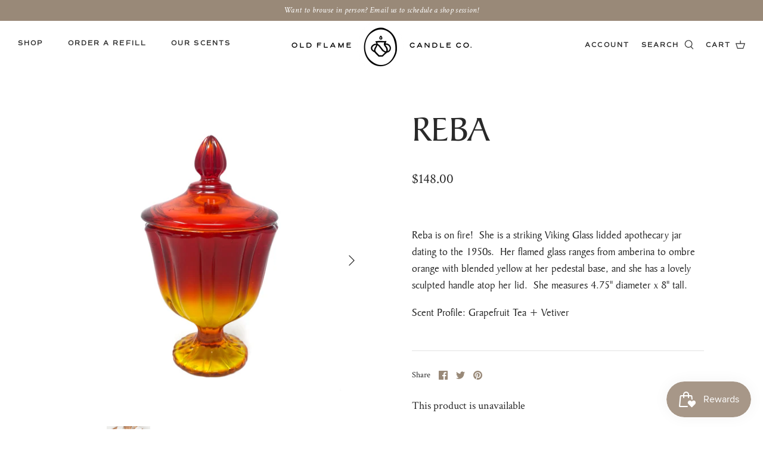

--- FILE ---
content_type: text/css
request_url: https://oldflamecandleco.com/cdn/shop/t/13/assets/theme-custom.css?v=137327607102085456881748954222
body_size: 6996
content:
/** Shopify CDN: Minification failed

Line 1936:0 Unexpected "}"

**/
/* CUSTOM FONTS */

@import url("https://use.typekit.net/slj7iwp.css");

@import url('https://fonts.googleapis.com/css2?family=Crimson+Text:ital,wght@0,400;0,600;1,400;1,600&display=swap');



/* Abbey's Additions */

@media (max-width: 767px) {

.template-product .slideshow .image-overlay--bg-no_background .overlay-text--for-banner, .template-suffix-refill .slideshow .image-overlay--bg-no_background .overlay-text--for-banner {
	width: 100%;
    padding: 80px 40px;
}

}

 .template-product .slideshow .image-overlay--bg-no_background .overlay-text--for-banner .button {
  	background-color: #fcf9f4;
    color: #998978;
    font-size: 10px;
    font-weight: 600;
    letter-spacing: 2px;
    padding: 1.7em 4em;
    border: 2px solid #fcf9f4 !important;
  }

.template-suffix-refill .slideshow .image-overlay--bg-no_background .overlay-text--for-banner .subheading {
	font-family: commuters-sans;
    text-transform: uppercase;
    font-weight: 600;
    letter-spacing: 2.1px;
    font-size: 11px;
    margin-bottom: 15px;
}

.template-suffix-refill .slideshow .image-overlay--bg-no_background .overlay-text--for-banner .overlay-text__rte p {
	font-family: "Crimson Text",serif;
    font-weight: 400;
    font-size: 18px;
    letter-spacing: 0px;
}




/* Relic Reformation Template */

.template-suffix-relic2 .section-rich-text:first-child {
	background-color:#FCF9F4;
  	margin-bottom:00px;
}

.template-suffix-relic2 .section-rich-text .lightly-spaced-row:last-child {
	max-width:25px;
  	margin-top:30px;
}

/*.template-suffix-relic2 .section-rich-text::after {
	    content: '';
    width: 25px;
    height: 45px;
    background-image: url(/cdn/shop/t/13/assets/arrow-drawn.png?v=1639168428);
    background-size: cover;
    position: absolute;
    background-repeat: no-repeat;
        left: 50%;
    transform: translateX(-50%);
    top: auto;
    bottom:243px;
}

@media (min-width: 562px) {
	.template-suffix-relic2 .section-rich-text::after {
    	bottom:305px;
    }
}

@media (min-width: 768px) {
	.template-suffix-relic2 .section-rich-text::after {
    	bottom:235px;
    }
}

@media (min-width: 1201px) {
	.template-suffix-relic2 .section-rich-text::after {
    	bottom:285px;
    }
}
*/

.template-suffix-relic2 .section-image-with-text .container {
	padding:0px;
}

.template-suffix-relic2 .section-image-with-text:nth-child(even) .column--half .image-overlap {
	max-width: 80vw!important;
    margin-left: 0!important;
}

.template-suffix-relic2 .section-image-with-text:nth-child(odd) .column--half .image-overlap {
	max-width: 80vw!important;
    margin-right: 0!important;
}

.template-suffix-relic2 .section-image-with-text .column--half:nth-child(2) .subheading {
	font-family: baker-signet-web;
  	font-size:90px;
  	letter-spacing:0px;
  	position: absolute;
    top: -120px;
    left: 75%;
}

.template-suffix-relic2 .section-image-with-text:nth-child(odd) .column--half:nth-child(2) .subheading {
    left: 10%;
}

.template-suffix-relic2 .section-image-with-text .feature-text-paired {
	padding:0px 50px;
  	margin-top:40px;
}

.template-suffix-relic2 .section-image-with-text .btn--primary {
	border: 2px solid #998978;
}

.template-suffix-relic2 .section-image-with-text .btn--primary:hover {
	background: 0 0;
    color: #998978;
    border: 2px solid;
}

@media (min-width: 768px) {

	.template-suffix-relic2 .section-image-with-text .feature-text-paired {
		padding:0px 0px;
  		margin-top:0px;
	}
  
  	.template-suffix-relic2 .section-image-with-text .column--half:nth-child(2) .subheading {
    	top:-40px;
      	left:-50px;
    }
  
  	.template-suffix-relic2 .section-image-with-text:nth-child(odd) .column--half:nth-child(2) .subheading {
    	left: 95%;
    	top: -55px;
	}
  
}

@media (min-width: 1080px) {
  
	.template-suffix-relic2 .section-image-with-text .column--half:nth-child(2) {
    	position:unset;
    }
  
  	.template-suffix-relic2 .section-image-with-text .flexible-layout {
    	position:relative;
    }
  
  .template-suffix-relic2 .section-image-with-text .column--half:nth-child(2) .subheading {
    	top:-60px;
      	left:47%;
    }
  
  .template-suffix-relic2 .section-image-with-text:nth-child(odd) .column--half:nth-child(2) .subheading {
    	left: 47%;
    	top: -60px;
	}
  
}

@media (min-width: 1080px) {
  
	.template-suffix-relic2 .section-image-with-text .column--half:nth-child(2) .subheading {
    	top:50px;
    }
  
  .template-suffix-relic2 .section-image-with-text:nth-child(odd) .column--half:nth-child(2) .subheading {
    	top: 50px;
	}

}




/* Our Scents Template */

#shopify-section-template--14174419746851__16388755516c07e6f7 .rimage__image {
 mix-blend-mode: multiply; 
}

.template-suffix-our-scents .section-rich-text:nth-child(1) {
	background-color:#FCF9F4;
}

.template-suffix-our-scents .section-rich-text .article {
	padding:0px 40px;
}

.section-rich-text .rte p {
	font-family: "Crimson Text",serif;
  	font-weight: 400;
  	font-size: 18px;
  	letter-spacing: 0px;
}

.template-suffix-our-scents .section-rich-text .btn {
	padding:2em 30px 2em;
}

.template-suffix-our-scents .section-rich-text .btn--primary {
	border: 2px solid #998978;
}

.template-suffix-our-scents .section-rich-text .btn--primary:hover {
	background: 0 0;
    color: #998978;
    border: 2px solid;
}

.template-suffix-our-scents .section-logo-list {
	background-color:#FCF9F4;
  	border-top:2px solid #E5DFD6;
}

@media (min-width: 400px) {

.template-suffix-our-scents .section-logo-list .logo-list__logo {
	flex:0 0 calc(50% - 40px);
}
  
}

.template-suffix-our-scents .section-logo-list .logo-list__logo {
	display:inline-block;
}

.template-suffix-our-scents .section-logo-list .logo-list__logo-title {
	font-family: commuters-sans;
    text-transform: uppercase;
    font-weight: 600;
    letter-spacing: 2.1px;
    font-size: 11px;
}

.template-suffix-our-scents .section-scent-slideshow {
	background-color:#FCF9F4;
}

.template-suffix-our-scents .section-scent-slideshow .top-candle-image {
	width:80%;
  	max-width:270px;
  	margin-left:auto;
  	margin-right:auto;
  	margin-top: -100px; 
  	position:relative;
}

.top-candle-image .rimage-outer-wrapper::after {
	content:'';
  	height:90%;
  	width:90%;
  	border:1px solid #E5DFD6;
  	position:absolute;
  	top: 50%;
    left: 50%;
    transform: translate(-50%, -50%);
}

.top-candle-image .rimage-outer-wrapper .rimage__image {
	padding:15px;
  	background-color:#fff;
}

.template-suffix-our-scents .section-scent-slideshow .scent-text-wrapper {
	margin-top:80px;
  	padding:0px 60px;
  	margin-bottom:100px;
  	text-align:center;
}

.template-suffix-our-scents .section-scent-slideshow .scent-list {
	margin-top:30px;
}

.template-suffix-our-scents .section-scent-slideshow .scent-list p {
	font-family: commuters-sans;
    text-transform: uppercase;
    font-weight: 600;
    letter-spacing: 2.1px;
    font-size: 11px;
  	border-bottom:1.5px solid #E5DFD6;
  	padding:25px 10px;
  	margin-bottom:0px;
}

.template-suffix-our-scents .section-scent-slideshow .scent-list p:last-child {
	border-bottom:0px;
}

.template-suffix-our-scents .section-featured-product {
	background-color:#DFDDD0;
  	width:85%;
  	margin-left:auto;
  	margin-right:auto;
  	margin-top:0px;
  	margin-bottom:60px;
}

.template-suffix-our-scents .section-featured-product .container {
	margin-top:0px;
  	margin-bottom:0px;
}

.template-suffix-our-scents .section-featured-product .detail {
	padding:60px 40px;
  	text-align:center;
}

.template-suffix-our-scents .section-featured-product .current-price {
	font-family: commuters-sans;
    text-transform: uppercase;
    font-weight: 600;
    letter-spacing: 2.1px;
    font-size: 11px;
}

.template-suffix-our-scents .section-featured-product .title {
	font-size:48px!important;
}

.template-suffix-our-scents .section-featured-product .button[type=submit] {
	background-color:#FCF9F4;
  	color:#998978;
  	border-color:#FCF9F4;
  	padding:2em 30px 2em;
}

.template-suffix-our-scents .section-featured-product .button[type=submit]:hover {
	background-color:#998978;
  	border-color:#998978;
  	color:#fff;
}


@media (min-width: 768px) {

	.template-suffix-our-scents .section-rich-text:first-child .lightly-spaced-row-above {
      display:inline-block;
    }
  
  	.template-suffix-our-scents .section-rich-text:first-child .lightly-spaced-row-above {
    	margin-right:20px;
    }
  
  	.template-suffix-our-scents .section-rich-text .btn--primary {
		border: 2px solid #998978;
	}
  
  	.template-suffix-our-scents .section-logo-list .logo-list__logo {
		flex: 0 0 calc(25% - 40px);
	}
  
  	.template-suffix-our-scents .section-scent-slideshow .container {
    	padding:0px;
      	margin-top:0px;
    }
  
  	.template-suffix-our-scents .section-scent-slideshow .rimage-background-wrapper {
    	margin-left:0px;
    }
  
  	.template-suffix-our-scents .section-scent-slideshow .rimage-background {
    	height:400px!important;
    }
  
  	.template-suffix-our-scents .section-scent-slideshow .scent-text-wrapper {
    	margin-top:60px;
      	padding:0px 60px; 
      	max-width:700px;
    }
  
  	.template-suffix-our-scents .section-featured-product .container {
    	padding:0px!important;
      	justify-content:left;
    }
  
  	.template-suffix-our-scents .section-featured-product .gallery__inner {
    	top: 50%;
    	position: absolute;
    	transform: translateY(-50%);
    }
  
  	.template-suffix-our-scents .section-featured-product .gallery__inner .main-image {
    	margin-bottom:0px;
    }
  
  	.template-suffix-our-scents .section-featured-product .detail {
    	margin-left:0px;
    }
  
  	.template-suffix-our-scents .section-featured-product .price-container {
    	display:inline;
    }

}

@media (min-width: 992px) {
  
  .template-suffix-our-scents .section-rich-text .container {
  	max-width:700px;
  }
  
  .template-suffix-our-scents .section-logo-list .logo-list__logo-image {
  	display:inline-block;
    float:left;
    margin-right:20px;
  }
  
  .template-suffix-our-scents .section-logo-list .logo-list__logo-title {
  	text-align:left;
  }
  
  .template-suffix-our-scents .section-featured-product {
  	margin-bottom:100px;
  }
  
  .template-suffix-our-scents .section-featured-product .detail {
  	width:50%;
    max-width:none;
  }
  
  .template-suffix-our-scents .section-featured-product .detail .product-form {
    position: absolute;
    top: 50%;
    left: 50%;
    transform: translate(-50%,-50%);
    
  }
  
  .template-suffix-our-scents .section-featured-product .gallery__inner {
    	position: relative;
    }
  
}

@media (min-width: 1200px) {
  
  .template-suffix-our-scents .section-scent-slideshow {
  	position:relative;
    padding-top:60px;
  }
  
  .template-suffix-our-scents .section-scent-slideshow .container {
  	max-width:none;
  }
  
  .template-suffix-our-scents .section-scent-slideshow .scent-slide-wrapper {
  	position:relative;
  }
  
  .template-suffix-our-scents .section-scent-slideshow:nth-child(odd) .rimage-background-wrapper {
    margin-right:60%;
  }
  
  .template-suffix-our-scents .section-scent-slideshow:nth-child(even) .rimage-background-wrapper {
    margin-left:60%;
  }
  
  .template-suffix-our-scents .section-scent-slideshow .rimage-background {
  	height:800px!important;
  }
  
  .template-suffix-our-scents .section-scent-slideshow:nth-child(odd) .scent-text-wrapper {
  	text-align:left;
    position:absolute;
    top:50%;
    transform:translateY(-50%);
    left:55%;
    right:5%;
    margin-top:0px;
    max-width:500px;
  }
  
  .template-suffix-our-scents .section-scent-slideshow:nth-child(even) .scent-text-wrapper {
  	text-align:left;
    position:absolute;
    top:50%;
    transform:translateY(-50%);
    right:55%;
    left:5%;
    margin-top:0px;
    max-width:500px;
  }
  
  .template-suffix-our-scents .section-scent-slideshow:nth-child(odd) .top-candle-image {
  	position:absolute;
    top:380px;
    left: 25%;
  }
  
  .template-suffix-our-scents .section-scent-slideshow:nth-child(even) .top-candle-image {
  	position:absolute;
    top:380px;
    right: 25%;
  }
  
  .template-suffix-our-scents .section-scent-slideshow .scent-list {
  	border-left:1.5px solid #e5dfd6;
  }
  
  .template-suffix-our-scents .section-scent-slideshow .scent-list p {
  	padding-left:25px;
  }
  
}


@media (min-width: 1500px) {

	.template-suffix-our-scents .section-scent-slideshow:nth-child(odd) .top-candle-image {
    	max-width:350px;
      	top:330px;
      	left:30%;
    }
  
  	.template-suffix-our-scents .section-scent-slideshow:nth-child(even) .top-candle-image {
    	max-width:350px;
      	top:330px;
      	right:30%;
    }

}




/* Order Refills Template */


.template-page .section-image-with-text-overlay .subheading {
	font-family: commuters-sans;
    text-transform: uppercase;
    font-weight: 600;
    letter-spacing: 2.1px;
    font-size: 11px;
  	margin-bottom:15px;
}

.template-page .section-image-with-text-overlay .overlay-text__rte {
	margin-top:25px;
}

.template-page .section-image-with-text-overlay .overlay-text__rte p {
	font-family: "Crimson Text",serif;
  	font-weight: 400;
  	font-size: 18px;
  	letter-spacing: 0px;
}

.template-suffix-refill .section-image-with-text-overlay, .template-suffix-refill .section-image-with-text-overlay .overlay-text__inner {
	background-color:#998978!important;
}

.template-suffix-refill .section-image-with-text-overlay .subheading, .template-suffix-refill .section-image-with-text-overlay h2, .template-suffix-refill .section-image-with-text-overlay p {
	color:#fff!important;
}

.refill-steps-container .logo-list__logo {
	display:inline-block;
}

.refill-steps-container .logo-list__logo-title {
	font-family: baker-signet-web;
  	font-size:48px;
  	margin-bottom: 20px;
}

.refill-steps-container .logo-list__logo-text p {
	font-family: "Crimson Text",serif;
  	font-weight: 400;
  	font-size: 18px;
}

.refill-steps-container .logo-list__logo-text p a {
	display:inline;
  	color:#000;
  	border-bottom:1px solid;
}

@media only screen and (max-width: 767px) {

  .template-page .section-image-with-text-overlay .overlay-text-parent--mobile-stack .overlay-text {
  	padding: 60px 20px;
  }
  
  .refill-steps-container .logo-list__logo {
  	flex:100%;
  }

}

@media (min-width: 768px) {
  
  .refill-steps-container {
  	padding:80px 0px;
  }
  
.refill-steps-container .logo-list__logo {
	margin:0px;
  	padding:0px 50px;
  	border-left:2px solid #E5DFD6;
}
  
.refill-steps-container .logo-list__logo:first-child {
	border-left:0px;
}
  
}


@media (min-width: 1000px) {
  
  .refill-steps-container {
  	margin-bottom:40px;
  }

.refill-steps-container .logo-list__logo {
	flex:0 0 calc(33% - 0px)!important;
  	padding:40px 60px;
}

}


/* Show Second Image on Mobile in Featured Collection Slider 

@media (max-width: 768px) {

.collection-slider-row .image-cont--with-secondary-image .product-block__image--secondary {
    opacity:1;
}

} */



.template-page .overlay-text__inner {
	margin-right: auto;
}


.section-footer__newsletter-block .klaviyo-form .fMxCHz {
	display:block;
}

@media (min-width: 768px) {
  
.section-footer__newsletter-block .klaviyo-form .fMxCHz {
	display:flex;
}  

}



/* Footer Refund Policy */


.refund-row {
	display:block!important;
  	padding:40px!important;
}

.refund-row h4 {
	font-family: commuters-sans;
    text-transform: uppercase;
    font-weight: 600;
    letter-spacing: 2.1px;
    font-size: 11px;
}

.refund-row p {
	font-family: "Crimson Text",serif;
  font-weight: 400;
  font-style: italic;
  font-size: 14px;
  letter-spacing: 0px;
  line-height:24px;
  margin-bottom:0px!important;
}

@media (min-width: 768px) {
  
	.refund-policy {
    	padding-top:40px;
      	padding-bottom:40px;
      	text-align:center!important;
    }
  
}


@media (min-width: 1024px) { 

	.refund-row {
    	max-width:700px;
      	margin:0 auto;
    }
 

}




/* Make Home Header buttons swap colors on hover */



  #shopify-section-template--14139764146211__1629985874e43b1db6 .lightly-spaced-row-above:hover .main {
  	background-color:transparent;
    color:#998978!important;
  }
  
  #shopify-section-template--14139764146211__1629985874e43b1db6 .overlay-text__button.button.main:hover {
  	background-color:#998978;
    color:#fff!important;
  }
  



/* New Filter App */

.boost-pfs-filter-option-title-text {
	font-family: commuters-sans, sans-serif;
  font-style: normal;
  font-weight: 600!important;
  font-size: 10px;
  letter-spacing: 2.1px;
  text-transform: uppercase!important;
}

.boost-pfs-filter-clear-all, .boost-pfs-filter-clear {
 	 font-family: commuters-sans, sans-serif!important;
  font-style: normal;
  font-weight: 600!important;
  letter-spacing: 2.1px;
  text-transform: uppercase!important;
  font-size:9px!important;
  line-height: 14px!important;
}

.boost-pfs-filter-selected-items-mobile {
	font-size:18px!important;
}

.boost-pfs-filter-option-value, .boost-pfs-filter-option-amount {
	text-transform:none!important;
  	letter-spacing:0px;
}

.boost-pfs-filter-tree-mobile-button button {
	padding:20px!important;
}

.utility-bar {
	margin-top:30px;
}

.boost-pfs-filter-mobile-toolbar-items {
	padding:20px 15px!important;
}

.boost-pfs-filter-mobile-toolbar-middle {
	font-family: baker-signet-web, serif;
  	font-style: normal;
  	font-weight: 400!important;
  	text-transform:none;
  	font-size:24px!important;
}

@media (min-width: 768px) {
	.utility-bar {
    	margin-bottom: 20px;
    	margin-top: 20px;
    }
  
  .boost-pfs-filter-clear .refine-by-option {
  	font-weight:600!important;
    font-size:10px!important;
  }
  
  .boost-pfs-filter-clear .refine-by-value {
  	font-weight:300!important;
    font-size:16px!important;
    font-family: "Crimson Text",serif;
    font-style:italic;
    letter-spacing:0px;
    text-transform:none;
  }
  
  .boost-pfs-filter-refine-by h3 {
  	font-family: baker-signet-web, serif;
  	font-style: normal;
  	font-weight: 400!important;
  	text-transform:none;
  	font-size:24px!important;
    line-height:30px!important;
  }
  
  .boost-pfs-filter-refine-by-items {
  	margin-top:25px!important;
  }
}



/* Collection + filter fixes */

.template-collection .filter-container .collection-listing .product-list {
	margin-left:0;
}

.template-collection .page-header {
  	background-color:#fcf9f4;
  	margin-top:0px!important;
  padding:40px!important;
}

.template-collection .pagetitle {
	font-size:36px!important;
}

.template-collection .utility-bar--sticky-mobile-copy {
	background-color:#fcf9f4;
  	padding: 10px;
}



.announcement-bar__inner {
	font-style:italic;
  	letter-spacing:.3px;
}

.navigation__mobile-header {
  border-bottom:1px solid #e5dfd6;
}

.logo-area__middle--logo-image {
	min-height:80px;
}

.logo-area__middle__inner .logo {
	display:none;
}

.logo-area__middle__inner .mobile-logo {
	display:block;
  	width: 90px;
    top: -4px;
    position: absolute;
    left: 50%;
    transform: translateX(-50%);
}

@media (min-width: 768px) {

.logo-area__middle__inner .logo {
	display:block;
}

.logo-area__middle__inner .mobile-logo {
	display:none;
}

}

.mobile-navigation-drawer .navigation__link {
  font-family: baker-signet-web, serif;
  font-style: normal;
  font-weight: 400!important;
  font-size: 28px;
  letter-spacing: 0px;
  color: #292929;
  text-transform:none;
}

.mobile-navigation-drawer .navigation__tier-3-container .navigation__link {
  font-family: "Crimson Text",serif;
  font-weight: 400;
  font-style: italic;
  font-size: 18px;
  letter-spacing: 0px;
  color: #292929
}

.navigation__mobile-products {
  border-top:1px solid #e5dfd6;
  padding-top:35px;
}

.navigation__mobile-products-title {
  font-family: commuters-sans, sans-serif;
  font-style: normal;
  font-weight: 600;
  font-size: 11px;
  letter-spacing: 2.1px;
  color: #292929;
  text-transform: uppercase;
  margin-bottom:35px;
}

.navigation__mobile-products .product-list, .navigation__mobile-products .product-list .product-block {
  margin-left:20px; 
  padding-left:0px;
}

.navigation__mobile-products .product-list .product-block .product-info, .template-collection  .product-list .product-block .product-info {
  padding:20px;
  border-top:1px solid #e5dfd6;
}

.navigation__mobile-products .product-block .block-inner, .template-collection .product-block .block-inner {
  margin-bottom:0px;
}



/* Styling desktop dropdown menu */

@media (min-width: 768px) {

  .navigation__tier-2-container {
  	background-color:#fcf9f4!important;
    padding:40px!important;
    border-bottom: 1px solid #e5dfd6!important;
  }
  
  .navigation .navigation__tier-1>.navigation__item>.navigation__link::before {
  	color:#e5dfd6!important;
  }
  
  .navigation .navigation__columns .navigation__column .navigation__column-title {
  	font-weight:600;
    opacity:1;
    letter-spacing: 2.1px;
  }
  
  .navigation .navigation__columns .navigation__column .navigation__column-title:hover {
  	opacity:1;
    cursor:default;
    color:#000;
  }
  
  .navigation .navigation__columns .navigation__column .navigation__tier-3 .navigation__link {
  	font-family: "Crimson Text",serif;
  	font-weight: 400;
  	font-style: italic;
  	font-size: 18px;
  	letter-spacing: 0px;
    text-transform:none;
  }
  
  .menu-promotion__text {
  	font-family: commuters-sans, sans-serif;
  font-style: normal;
  font-weight: 600;
  font-size: 11px;
  letter-spacing: 2.1px;
  text-transform: uppercase;
  margin-top:15px!important;
  }
  
}


/* Add spacing to collection sliders on desktop */

@media (min-width: 1301px) {

  .section-featured-collection {
  	    margin-top: 60px!important;
    margin-bottom: 100px;
}

}


/* Styling Cart */

.button.button--large, a.button.button--large, .btn.button--large, a.btn.button--large, button.button--large, input[type="submit"].button--large, input[type="reset"].button--large, input[type="button"].button--large {
  font-size: 12px;
  letter-spacing: 2.1px;
}

.checkout-subtotal-container .gift-wrapping {
	margin-top: 40px;
    padding-top: 40px;
    border-top: 1px solid #e2e2e2;
}

.checkout-subtotal-container h3 {
  font-family: commuters-sans, sans-serif;
  font-style: normal;
  font-weight: 600;
  font-size: 11px;
  letter-spacing: 2.1px;
  color: #292929;
  text-transform: uppercase;
  padding-left:35px;
}

.checkout-subtotal-container .gift-wrapping label {
  font-family: "Crimson Text",serif;
  font-weight: 400;
  font-style: normal;
  font-size: 18px;
  letter-spacing: 0px;
}

.checkout-subtotal-container .checkout-note h3, .checkout-subtotal-container .gift-wrapping h3 {
  position:relative;
}

.checkout-subtotal-container .checkout-note h3::before {
	content:'';
  	background-image:url(/cdn/shop/t/13/assets/message.png?v=1631090738);
    height: 25px;
    width: 25px;
    background-size: cover;
    position: absolute;
    background-repeat: no-repeat;
    top: -7px;
    left:0px;
}

.checkout-subtotal-container .gift-wrapping h3::before {
	content:'';
  	background-image:url(/cdn/shop/t/13/assets/gift-wrapping.png?v=1631090731);
    height: 25px;
    width: 25px;
    background-size: cover;
    position: absolute;
    background-repeat: no-repeat;
    top: -7px;
    left:0px;
}


/* Styling cart popout */

.cart-summary-overlay {
	background-color:#998978;
  	color:#fff;
}

.cart-summary-overlay__line-price, .cart-summary-overlay__mobile-line-price, .cart-summary-overlay__subtotal-amount, .cart-summary-overlay__title, .cart-summary-overlay__variant-option {
	color:#fff;
}

.cart-summary-overlay__column-title {
	font-family: commuters-sans, sans-serif;
    font-style: normal;
    font-weight: 600;
    letter-spacing: 2.1px;
    text-transform: uppercase;
    font-size: 9px;
}

.cart-summary-overlay__actions #shop-more {
	border-color:#fff;
  	color:#fff;
}

.cart-summary-overlay__actions .to-cart, .cart-summary-overlay__actions #shop-more:hover {
	background-color:#fff;
  	color:#998978;
}

.cart-summary-overlay__actions .to-cart:hover {
	background-color:#fff;
  	color:#998978;
  	opacity:.8;
}



/* Removing the arrows in the home header slideshow */
#shopify-section-template--14139764146211__1629985874e43b1db6 .slick-arrow {
  display:none!important;
}

/* Styling the fast facts section */
.testimonial__column--text .subheading {
  font-family: commuters-sans, sans-serif;
  font-style: normal;
  font-weight: 600;
  font-size: 11px;
  letter-spacing: 2.1px;
  color: #292929;
  text-transform: uppercase;
}

.shopify-section.section-testimonials figcaption.testimonial__image-with-caption__caption:hover {
  background-color: #fcf9f4;
    color: #998978;
}

.testimonial-list__controls {
  width: 100%;
  text-align: center;
  margin-left: 0px;
  margin-right: 0px;
}

.testimonial-list__controls .slick-arrow {
  margin-top:0px;
  padding:10px;
  width:auto;
  height:auto;
  border:2px solid #e5dfd6;
}

.testimonial-list__controls .slick-next {
  margin-left:-2px;
}

@media (min-width: 768px) {

  .testimonial-list--with-images .testimonial-list__controls {
  	top:-33px;
  }
  
  .shopify-section.section-testimonials figcaption.testimonial__image-with-caption__caption {
  margin:15px!important;
}
  
  
  
}



/* Changing text color for collection headers */
.template-collection .page-header--with-background .image-overlay__over {
  color:#fff;
}

.template-collection .image-overlay--bg-full {
  background-color:#000;
}

.template-collection .page-header--with-background>.rimage-background {
  opacity:.7!important;
}

.utility-bar .toggle-btn, .utility-bar .link-dropdown__button, .filter-group__heading__text {
  font-family: commuters-sans, sans-serif;
  font-style: normal;
  font-weight: 600;
  font-size: 10px;
  letter-spacing: 2.1px;
  color: #292929;
  text-transform: uppercase;
}

.filter-toggle__group-label {
  font-weight:400;
  font-style:italic;
}

.template-collection .product-list .product-block {
  padding-left:0px;
}

.collection-listing .product-block {
  margin-bottom:30px;
}

.price-label--sale {
  color:#fff;
  background-color:#998978;
  padding:0px 4px;
}

.product-label--sale span {
  background-color:#998978;
}

.price-label--sold-out {
  color:#9b1f23 ;
}

.product-detail .detail .title {
  font-family: baker-signet-web, serif;
  font-style: normal;
  font-weight: 400;
  font-size: 60px;
  letter-spacing: 0px;
  color: #292929;
}


/* Changing button color when bg is Soft Mint */

.use-alt-bg .btn {
	background-color: #fcf9f4!important;
    color: #998978!important;
    border: none!important;
}

.use-alt-bg .btn:hover {
	background-color: #998978!important;
    color: #fcf9f4!important;
    border: none!important;
}



/* Remove page title on Relic page */

.template-suffix-relic-reformation .page-header {
  display:none;
}

.template-suffix-relic-reformation .section-image-with-text-overlay, .template-page .section-image-with-text-overlay {
  background-color:#fcf9f4;
}

.template-suffix-relic-reformation .article {
  padding:40px 0px;
}

@media (min-width: 768px) {

	.template-suffix-relic-reformation .article {
  	  padding:80px 0px;
	}
  
  .template-suffix-relic-reformation .section-image-with-text-overlay .overlay-text, .template-page .section-image-with-text-overlay .overlay-text {
  	width:50%;
  }
  
}








h1 {
  font-family: baker-signet-web, serif;
  font-style: normal;
  font-weight: 400;
  font-size: 60px;
  letter-spacing: 0px;
  color: #292929;
}

h2, .faq-title, .h1-style, h1 {
  font-family: baker-signet-web, serif;
  font-style: normal;
  font-weight: 400;
  font-size: 50px;
  letter-spacing: 0px;
  color: #292929;
}

h3 .subheading, .navigation__link, .small-feature-link, .logo-area__right, .logo-area__left, h5 {
  font-family: commuters-sans, sans-serif;
  font-style: normal;
  font-weight: 600;
  font-size: 11px;
  letter-spacing: 2.1px;
  color: #292929;
  text-transform: uppercase;
}

.shopify-policy__body h5 {
  font-size:14px;
  margin-top:40px;
}


p .product-block__title {
  font-family: "Crimson Text",serif;
  font-weight: 400;
  font-style: normal;
  font-size: 18px;
  letter-spacing: 0px;
  color: #292929
}

fieldset, p, table, em {
  font-family: 'Crimson Text';
}


body, .shopify-policy__body p {
  font-family: "Crimson Text",serif;
  font-weight: 400;
  font-style: normal;
  font-size: 18px;
  letter-spacing: 0px;
  color: #292929
}

#store-messages .message, .title, .product-label, .product-price {
  font-family: commuters-sans, sans-serif;
  font-style: normal;
  font-weight: 900;
  font-size: 10px;
  letter-spacing: 2.1px;
  color: #292929;
  text-transform: uppercase;
}

.product-label>span {
  color: #FCF9F4;
  font-size: 10px;
  letter-spacing:2.1px;
}

main#content {
  margin: auto 40px;
}


/* BUTTONS */
.btn.btn--secondary, .button.altcolour, .product-form .quantity-submit-row.has-spb .button, button.altcolour, input[type=button].altcolour, input[type=reset].altcolour, input[type=submit].altcolour {
  background: transparent;
  color: #998978;
  border: 2px solid;
}

.btn, .button, a.btn, a.button, button, input[type=button], input[type=reset], input[type=submit] {
  text-align: center;
  font-family: commuters-sans, sans-serif;
  font-size: 11px;
  font-weight: 900;
  font-style: normal;
  letter-spacing: 2.1px;
  text-transform: uppercase;
}

.product-form .quantity-submit-row .quantity-submit-row__submit button[type=submit], .product-form .quantity-submit-row.has-spb .shopify-payment-button__button--unbranded {
  font-size:11px!important;
  font-weight:600;
}

.product-form .quantity-submit-row.has-spb .shopify-payment-button__button--unbranded:hover {
  background-color:#DFDDD0;
  color:#998978;
}


/* Newsletter Pop-Up */
.cc-popup-content {
  background-color: #998978;
}

.cc-popup .cc-popup-container .cc-popup-title {
  color: #FCF9F4;
  font-size: 30px;
}

.cc-popup .cc-popup-form__inputs .cc-popup-form-input {
  background: transparent;
  border: 2px solid #FCF9F4;
}

.cc-popup-content input::placeholder {
  color: #FCF9F4;
  font-family: commuters-sans, sans-serif;
  font-size: 15px;
  letter-spacing: 2.1px;
  text-transform: capitalize;
}

#cc-popup-mailinglist_email.cc-popup-form-input {
  font-size: 11px;
  padding: 1.8em auto;
}

.btn.btn--primary.button.cc-popup-form-submit {
  background-color: #FCF9F4;
  color: #998978;
  padding: 1.8em 25px 1.8em;
}




/* NAVIGATION ICONS */
.pageheader svg, .pageheader svg g {
  width: 16px;
  height: 16px;
}




/* HOMEPAGE */
.pageheader .logo {
  padding: 0px 0;
}

.logo-area__middle {
  flex: 1 1 auto;
  margin: -1px 20px -8px;
  text-align: center;
}



/* STORE MESSAGE */
#store-messages .message {
  position: relative;
  text-align: center;
  padding: 18px 0;
}



/* HOMEPAGE SLIDESHOW SECTIONS */
.slick-next svg.feather, .slick-prev svg.feather {
  display: none;
}

@media(min-width:767px) {
  .rimage-background-wrapper {
    background-color: #FCF9F4;}
    /*.rimage-background {
      width: 50%;
      margin-left: 50%;
    }
    .content-wrapper, .overlay-text {
      width: 50%;
      margin-right: 50% !important;
    }  
  }*/
  
  .section-slideshow .rimage-background-wrapper  {
      width: 50%;
      margin-left: 50%;
  }
  
  .section-slideshow .overlay-text {
      width: 50%;
      margin-right: 50% !important;
      left:0!important;
      right:0!important;
    }

  .section-slideshow .overlay-text__inner {
    background-color: #FCF9F4;}
    /*.section-background {
      width: 50%;
      margin-right: 50%;
    }
    .content-wrapper {
      width: 50%;
      margin-left: 50% !important;
    }  
  }*/
}




/* 1ST SLIDESHOW SECTION */
/*@media only screen and (min-width: 768px) {
  #shopify-section-template--14139764146211__1629985874e43b1db6 .overlay-text__title.h1-style::before {
    background-image: url('/cdn/shop/files/primary-logo-02.png?v=1629206075');
    background-size: contain;
    content: '';
    height: 7.9vh;
    pointer-events: none;
    position: absolute;
    left: 50%;
    top: 30%;
    transform: translate(-50%,-50%);
    width: 11vh;
    z-index: 99;
  }
}*/

div#shopify-section-template--14139764146211__1629985874e43b1db6 {
  background-color: #FCF9F4;
}

#shopify-section-template--14139764146211__1629985874e43b1db6 .overlay-text__inner {
  background-color: transparent;
  color: #292929;
  text-align: center;
}

#shopify-section-template--14139764146211__1629985874e43b1db6 p em {
  font-family: 'Crimson Text';
}

#shopify-section-template--14139764146211__1629985874e43b1db6 .subheading {
  font-family: 'commuters-sans';
  font-size: 10px;
  font-weight: 600;
  letter-spacing: 2.1px;
  padding-bottom: 1.5em;
}

#shopify-section-template--14139764146211__1629985874e43b1db6 .overlay-text__title.h1-style {
  color: #292929;
}

#shopify-section-template--14139764146211__1629985874e43b1db6 .overlay-text__button.button.altcolour {
  border: 2px solid #998978;
  color: #FCF9F4;
  font-size: 10px;
  font-weight: 600;
  letter-spacing: 2px;
  padding: 1.7em 4em;
}





/* 2ND SLIDESHOW SECTION */
#shopify-section-template--14139764146211__1629206594ad3ae42d {
  background-color: #FCF9F4;
}

#shopify-section-template--14139764146211__1629206594ad3ae42d .overlay-text__inner {
  background-color: transparent;
  color: #292929;
  text-align: center;
}

#shopify-section-template--14139764146211__1629206594ad3ae42d p {
  font-family: 'Crimson Text';
}

#shopify-section-template--14139764146211__1629206594ad3ae42d .subheading {
  font-family: 'commuters-sans';
  font-size: 10px;
  font-weight: 600;
  letter-spacing: 2.1px;
  padding-bottom: 1.5em;
}

#shopify-section-template--14139764146211__1629206594ad3ae42d .overlay-text__title.h1-style {
  color: #292929;
}

#shopify-section-template--14139764146211__1629206594ad3ae42d .overlay-text__button.button.altcolour {
  background-color: #998978;
  color: #FBF9F3;
  font-size: 10px;
  font-weight: 600;
  letter-spacing: 2px;
  padding: 1.7em 4em;
  border: 2px solid #998978 !important;
}

#shopify-section-template--14139764146211__1629206594ad3ae42d .overlay-text__button.button.altcolour:hover {
  background-color: transparent;
  color: #998978;
  border: 2px solid #998978 !important;
}



/* 3RD SLIDESHOW SECTION */
#shopify-section-template--14139764146211__16292070427ade99df {
  background-color: #998978;
}

#shopify-section-template--14139764146211__16292070427ade99df .overlay-text__inner {
  background-color: transparent;
  color: #FFFFFF;
  text-align: center;
}

#shopify-section-template--14139764146211__16292070427ade99df p {
  font-family: 'Crimson Text';
}

#shopify-section-template--14139764146211__16292070427ade99df .subheading {
  font-family: 'commuters-sans';
  font-size: 10px;
  font-weight: 600;
  letter-spacing: 2.1px;
  padding-bottom: 1.5em;
}

#shopify-section-template--14139764146211__16292070427ade99df .overlay-text__title.h1-style {
  color: #ffffff;
}

#shopify-section-template--14139764146211__16292070427ade99df .overlay-text__button.button.altcolour {
  background-color: #fcf9f4;
  color: #998978;
  font-size: 10px;
  font-weight: 600;
  letter-spacing: 2px;
  padding: 1.7em 4em;
  border: 2px solid #fcf9f4 !important;
}

#shopify-section-template--14139764146211__16292070427ade99df .overlay-text__button.button.altcolour:hover {
  background-color: transparent;
  color: #fcf9f4;
}



/* FEATURED COLLECTION SECTION */
.product-block__title {
  letter-spacing: 1px;
}

.product-block {
  border: 1px solid #E5DFD6;
}

a.has-paging__title {
  font-size: 40px !important;
}



/* IMAGE WITH TEXT SECTION */
.faq-title, .h1-style, h1 {
  margin-bottom: 7%;
}

.collection-slider-row {
  margin-top: 60px;
}

.view-all {
  margin-top: 20px;
  margin-bottom: 50px;
}

.lightly-spaced-row-above {
  margin-top: 7%;
}

.feature-text-paired p {
  font-family: 'Crimson Text';
}

#shopify-section-template--14139764146211__image-with-text-1 .use-alt-bg.fully-padded-row--medium {
  padding: 80px 100px;
}


/* BETTER CANDLE SECTION */
#shopify-section-template--14139764146211__rich-text-1 .faq-title, .h1-style, h1 {
  margin-bottom: 3%;
}

#shopify-section-template--14139764146211__rich-text-1 .fully-spaced-row--medium, .strongly-spaced-row {
  margin: 100px auto 60px;
}

#shopify-section-template--14139764146211__rich-text-1 .article {
	margin-bottom:0px!important;
}


/* SIGNATURE SCENTS SECTION*/
#shopify-section-template--14139764146211__image-with-text-2 .fully-spaced-row--medium, .strongly-spaced-row {
  margin: 130px auto;
}


/* 2ND IMAGE WITH TEXT SECTION */
#shopify-section-template--14139764146211__image-with-text-2 p strong {
  font-family: 'commuters-sans';
  text-transform: uppercase;
  font-weight: 600;
  letter-spacing: 2.1px;
  font-size: 11px;
}

#shopify-section-template--14139764146211__image-with-text-2 a.btn.btn--.play:hover {
  background-color: #DFDDCF !important;
}


/* CROSS-PAGE PROMOS */
#pagefooter .cross-page-promos {
  background-color: #ffffff;
}

h6.icon-with-caption__text {
  font-size: 9px;
  font-family: 'commuters-sans';
  font-weight: 900;
  letter-spacing: 2.1px;
  line-height: 15px;
}

h6.section-footer__title {
  font-family: 'commuters-sans';
  text-transform: uppercase;
  font-weight: 600;
  letter-spacing: 2.1px;
  font-size: 9px;
  line-height: 12px;
  max-width: 200px;
  margin-left: auto;
  margin-right: auto;
}

h6.section-footer__title.no-wrap {
  font-family: 'commuters-sans';
  text-transform: uppercase;
  font-weight: 600;
  letter-spacing: 2.1px;
  font-size: 11px;
}

.section-footer__menu-block__menu li {
  margin-bottom: .5em;
  list-style: none;
  font-size: 14px;
}

fieldset, p, table {
  margin-bottom: 1em;
  font-family: 'baker-signet-web';
  font-size: 18px;
}

input.signup-form__email {
  border: 2px solid #E5DFD6;
  font-size: 14px;
}






img.logo-slideshow {
  max-width: 100px;
  width: 100%;
  margin-left: auto;
  margin-right: auto;
  margin-bottom: 40px;
}

.play-icon {
  max-width: 25px;
  max-height:25px;
  margin-left: auto;
  margin-right: 15px;
}

a.overlay-text__button.button.altcolour.main {
  background: #998978;
  color: #FCF9F4;
  border: 2px solid #998978 !important;
}

a.button.altcolour.main:hover {
  background: transparent;
  color: #998978 !important;
  border: 2px solid #998978 !important;
}

a.overlay-text__button.button.altcolour.secondary {
  border: 2px solid #998978 !important;
  color: #998978 !important;
}

a.overlay-text__button.button.altcolour.secondary:hover {
  color: #FCF9F4 !important;
}

.cross-page-promos {
  padding: 35px 0px 30px;
  border-bottom: 2px solid #E5DFD6;
}

#shopify-section-template--14139764146211__featured-collection-1 a.has-paging__title {
  font-size: 34px;
  margin-top: 10px;
}

#shopify-section-template--14139764146211__featured-collection-2 a.has-paging__title {
  font-size: 34px;
  margin-top: 10px;
}

.product-label {
  left: 0px;
  text-align: left;
}

.section-featured-collection .collection-listing .product-block {
  padding-left: 0px;
}

.section-featured-collection .collection-slider .collection-listing .product-block .product-info{
  margin: 0px;
  border-top: 2px solid #E5DFD6;
}

.section-featured-collection .product-block__title,
.section-featured-collection .product-price{
  padding-top: 30px;
  padding-bottom: 25px;
}

.section-featured-collection .product-block .block-inner {
  margin: 0px;
}

.section-featured-collection .product-price {
  width: 10%;  
  border-left: 2px solid #E5DFD6;
}

.section-featured-collection .theme-money {
  margin-left: 22px;
  margin-top: 5px;
}

.section-featured-collection .product-block__title  {
  width: 90%;  
  padding-left: 25px;
}

.section-featured-collection span.price-label--sold-out {
  white-space: nowrap;
  display: none;
}

@media (min-width: 1301px) { 
  .container--no-max .collection-slider .collection-listing {
    padding-bottom: 40px;
  }
}

.overlapping {
  position: absolute;
  max-width: 140px;
  z-index: 2;
  left: 0;
  right: 0;
  margin-left: -39px;
  margin-top: -30px;
}

.column.column--half {
  position: relative;
}

.play {
  margin-top: 7px;
}

a.btn.btn--.play {
  margin-bottom: 30px;
  margin-right: 20px;
  background-color: #fcf9f4;
  color: #998978;
}

.shopify-section.section-testimonials .slick-slide {
  border: 2px solid #E5DFD6;
}

.shopify-section.section-testimonials .testimonial__column.testimonial__column--text {
  text-align: center;
  max-width: 400px;
  margin-left: auto;
  margin-right: auto;
  padding-top: 15%;
}

.shopify-section.section-testimonials .testimonial__image-with-caption {
  padding-left: 0px;
}

.shopify-section.section-testimonials .testimonial__text .testimonial__blockquote {
  padding-right: 0px;
}

.shopify-section.section-testimonials .testimonial__image-wrapper {
  padding: 50px;
  border-bottom: 2px solid #E5DFD6;
}

.shopify-section.section-testimonials .testimonial__image-with-caption__link {
  text-align: center;
}

.shopify-section.section-testimonials .testimonial__column.testimonial__column--image,
#shopify-section-footer .section-footer__row__col.section-footer__newsletter-block{
  border-left: 2px solid #E5DFD6;
}

.shopify-section.section-testimonials figcaption.testimonial__image-with-caption__caption {
  text-transform: uppercase;
  color: black;
  border-bottom: none;
  font-size: 11px;
  padding: 32px 0px;
  margin-top:0px;
  font-weight: 600;
  letter-spacing: 2.1px;
  font-size: 11px;
  font-family: 'commuters-sans';
  display:block;
}
}

.product-label {
  margin-top: 10px;
}

.section-featured-collection .product-info a.product-link{
  display: inline-flex;
}

.collection-listing .owl-stage-outer .owl-stage .owl-item {
  margin-left: 15px;
  margin-right: 15px;
}

.product-block .image-cont:hover .btn.quickbuy-toggle {
  background-color: white;
}

.testimonial-list__controls .slick-next svg.feather, .slick-prev svg.feather {
  display: block;
}

.shopify-section.section-testimonials .container.cc-fade-in-up.cc-animate-init{
  min-width: 800px !important;
  width: 100% !important;
  margin-left: auto;
  margin-right: auto;
}

.collection-listing.cc-fade-in-up.cc-animate-init {
  max-height: 650px;
}

.section-footer__row__col.section-footer__text-block {
  text-align: center;
}

.section-footer__row.section-footer__row-lower .section-footer__row__col {
  padding-top: 25px !important;
  padding-bottom: 20px !important;
}


@media only screen and (max-width: 768px) {
  .overlay-text.mobile {
    position: initial !important;
    display: inline-block !important;
  }

  img.logo-slideshow {
    margin-bottom: 40px;
    margin-top: 20px;
  }

  a.overlay-text__button.button.altcolour.main, a.overlay-text__button.button.altcolour.secondary {  
    width: 100%;
  }

  a.overlay-text__button.button.altcolour.secondary {
    margin-top: 20px;
  } 

  main#content {
    margin: 0px;
  }

  .cross-page-promos .icon-with-caption h6 {
    font-size: 12px;
  }

  .section-featured-collection .product-block__title,
  .section-featured-collection .theme-money{
    padding-left: 20px;
  }

  .overlapping {
    max-width: 100px;
    margin-left: -43px;
  }

  #shopify-section-template--14139764146211__image-with-text-1 .container {
    padding-left: 30px;
    padding-right: 30px;
  }

  #shopify-section-template--14139764146211__image-with-text-1 .play-icon {
    margin-left: 15%;
  }
  
  #shopify-section-template--14139764146211__1629206594ad3ae42d .play .btn {
    border:0px!important;
  }
  
  #shopify-section-template--14139764146211__1629206594ad3ae42d .play .btn:hover {
    opacity:.9;
  }

  #shopify-section-template--14139764146211__image-with-text-1 a.btn.btn--secondary {  
    width: 100%;
  }

  .shopify-section.section-testimonials .testimonial__content {
    max-width: 200px;
    margin-left: auto;
    margin-right: auto;
  }

  .shopify-section.section-testimonials .testimonial__text .h1-style {
    font-size: 30px;
  }

  .shopify-section.section-testimonials .testimonial__image-wrapper {
    padding: 30px;
    border-top: 2px solid #e5dfd6;
    border-bottom: none;
  }

  .section-footer__row__col.section-footer__text-block {
    border-bottom: 2px solid #e5dfd6;
  }

  .shopify-section.section-testimonials figcaption.testimonial__image-with-caption__caption {
    margin-top: 0px;
  }

  #shopify-section-footer {
    text-align: center;
  }

  .container.container--no-max.section-footer__row-container {
    padding-left: 0px;
    padding-right: 0px;
  }

  #shopify-section-footer .section-footer__row__col{
    padding: 20px 0px;
  }

  .section-footer__row__col.section-footer__newsletter-block {
    padding: 0 30px !important;
    padding-top: 40px !important;
    border-top: 2px solid #e5dfd6;
  }

  #shopify-section-footer .button.signup-form__button {
    width: 100%;
  }

  #shopify-section-footer input.signup-form__email {
    text-align: center;
  }

  .section-footer__row-lower {
    padding-top: 0px;
    padding-bottom: 0px;
  }

  .section-footer__row--blocks .section-footer__row__col:not(:last-child) {
    margin-bottom: 0px;
  }

  a.btn.btn--.play {
    margin-left: 40px;
  }

  .collection-listing .owl-stage-outer .owl-stage .owl-item {
    margin-left: 10px;
    margin-right: 10px;
  }

  .collection-slider-row .collection-listing {
    max-height: 450px;
  }

  #shopify-section-footer .section-footer__row__col.section-footer__newsletter-block, .shopify-section.section-testimonials .testimonial__column.testimonial__column--image {
    border-left: 0px;
  }

  .shopify-section.section-testimonials figcaption.testimonial__image-with-caption__caption {
    border-top: 2px solid #e5dfd6;
  }

  .section-footer__row.section-footer__row-lower .section-footer__row__col:first-child {
    display: none;
  }

  .lightly-spaced-row-above.play {
    text-align: left;
    position: absolute;
    top: 0;
    margin-top: 40px;
    left: 0;
  }

  #shopify-section-template--14139764146211__image-with-text-1 .use-alt-bg.fully-padded-row--medium {
    padding: 80px 20px;
  }
}

@media only screen and (min-width: 769px) {
  .cross-page-promos .icon-with-caption{
    display: inline-flex;
  }

  .section-featured-collection .product-info a.product-link{
    width: 100%;
  }
  
  .section-featured-collection .product-block__title {
    width: 70%;
  }
  
  .section-featured-collection .product-price {
    width: auto;
  } 
  
  .section-featured-collection .theme-money {
    margin-left: 5px;
    margin-top: 5px;
    margin-right: 5px;
}

  .cross-page-promos .icon-with-caption h6 {
    margin-left: 15px;
    text-align: left;
  }

  #shopify-section-footer .social-links{
    text-align: center;
    margin-left: 8px;
  }  

  #shopify-section-footer .section-footer__row--blocks {
    padding: 0px;
  }

  #shopify-section-footer .section-footer__row__col {
    padding-top: 60px;
    padding-bottom: 0px;
  }

  #shopify-section-footer .section-footer__row__col.section-footer__newsletter-block {
    padding: 60px;
    width: 500px;
  }

  .section-footer__newsletter-block {
    flex: none;
  }

  #shopify-section-footer {
    margin: auto 40px;
    border-bottom: 2px solid #E5DFD6;
    border-left: 2px solid #E5DFD6;
    border-right: 2px solid #E5DFD6;
  }

  .section-footer__row-container {
    border-top: none;
  }

  .container.container--no-max.section-footer__row-container {
    border-top: 2px solid #E5DFD6;
  }

  .section-footer__row-lower {
    padding-top: 0px;
    padding-bottom: 0px;
  }

  .testimonial-list__controls {
    right: 25%;
    left: auto;
  }

  .lightly-spaced-row-above.play {
    position: absolute;
    left: auto;
    right: -98%;
    bottom: 0;
  }
}

@media only screen and (min-width: 1200px) { 
	
  .section-featured-collection .product-price {
    width: 30%;
  } 
  
  .section-featured-collection .theme-money {
  	margin-left:auto;
   	margin-right:auto;
  }
  
}

@media only screen and (min-width: 1720px) {

.navigation .navigation__columns:not(.navigation__columns--wraps) {
	justify-content:left;
}

}

@media only screen and (min-width: 1720px) {
  .collection-listing.cc-fade-in-up.cc-animate-init {
    max-height: 650px;
  }
}

a.btn.btn--secondary .play-icon.hover {
  display: none;
}

a.btn.btn--secondary:hover .play-icon.hover {
  display: inline-flex;
}

a.btn.btn--secondary:hover .play-icon.first {
  display: none;
}

.shopify-section.section-image-with-text a.btn.btn--secondary {
  letter-spacing: 2px;
  padding: 1.7em 4em;
}

.collection-listing.cc-fade-in-up.cc-animate-init {
    max-height: 500px;
  }


/* MOBILE STYLING */

@media only screen and (max-width: 768px) {
  .section-featured-collection .product-block__title, .section-featured-collection .theme-money {
    padding-left: 10px;
    margin-left: 8px;
  }

  #shopify-section-template--14139764146211__image-with-text-1 a.btn.btn--secondary {
    padding-left: 25px !important;
  }
  .shopify-section.section-image-with-text a.btn.btn--secondary {
    line-height: 1.5em;
  }
  #shopify-section-template--14139764146211__featured-collection-2 a.has-paging__title {
    line-height: 1.1em;
  }

  .collection-listing.cc-fade-in-up.cc-animate-init {
    max-height: 400px;
  }
  
  .testimonial-list.testimonial-list--image-right.testimonial-list--with-images {
    display: flex;
    flex-direction: column-reverse;
  }
  
  .testimonial-list__controls {
    padding-top: 35px;
    position: relative;
    top: 100px;
  }
  
  .testimonial-list.testimonial-list--image-right.testimonial-list--with-images {
    margin-top: -100px;
  }
  
  .slick-slide {
    background: transparent;
  }
}

@media only screen and (max-width: 1319px) and (min-width: 768px) {
  #shopify-section-footer .section-footer__row__col.section-footer__newsletter-block {
    border: none;
  }
 
  .collection-listing.cc-fade-in-up.cc-animate-init {
    max-height: 500px;
  }
}


@media only screen and (max-width: 1141px) and (min-width: 768px) {
  
  .collection-listing.cc-fade-in-up.cc-animate-init {
    max-height: 480px;
  }
}

.cc-animate-enabled .shopify-section {
  overflow: hidden;
}

#shopify-section-header {
  overflow: visible;
}

.rimage-background-wrapper.full_slide {
  margin-left: 0px !important;
}



@media only screen and (min-width: 1000px) and (max-width: 1400px) { 
  .lightly-spaced-row-above.play {
    position: absolute;
    right: 0;
    bottom: 0px;
    margin-right: -100%!important;
  }
}

@media only screen and (min-width: 768px) { 
  .shopify-section.section-testimonials .testimonial__column.testimonial__column--text {
    padding-top: 0 !important;
    position:relative;
  }
  
  .testimonial-list--with-images .testimonial__content {
  	top: 50%;
    position: absolute;
    transform: translateY(-50%);
  }
  
}


@media (min-width: 1200px) { 

  .testimonial {
  	max-height:800px;
  }
  
  /*.shopify-section.section-testimonials .testimonial__column.testimonial__column--text {
  	padding-top:13%;
  }*/
  
  .testimonial__image-wrapper .rimage-wrapper {
  	padding-top:80%!important;  
  }

}